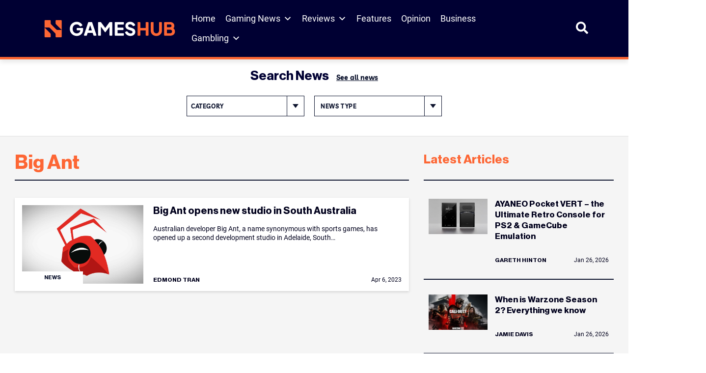

--- FILE ---
content_type: application/javascript
request_url: https://www.gameshub.com/wp-content/themes/artshub/dist/js/filters.min.js?ver=1747706226
body_size: 3370
content:
!function(t){var e={};function n(r){if(e[r])return e[r].exports;var o=e[r]={i:r,l:!1,exports:{}};return t[r].call(o.exports,o,o.exports,n),o.l=!0,o.exports}n.m=t,n.c=e,n.d=function(t,e,r){n.o(t,e)||Object.defineProperty(t,e,{enumerable:!0,get:r})},n.r=function(t){"undefined"!=typeof Symbol&&Symbol.toStringTag&&Object.defineProperty(t,Symbol.toStringTag,{value:"Module"}),Object.defineProperty(t,"__esModule",{value:!0})},n.t=function(t,e){if(1&e&&(t=n(t)),8&e)return t;if(4&e&&"object"==typeof t&&t&&t.__esModule)return t;var r=Object.create(null);if(n.r(r),Object.defineProperty(r,"default",{enumerable:!0,value:t}),2&e&&"string"!=typeof t)for(var o in t)n.d(r,o,function(e){return t[e]}.bind(null,o));return r},n.n=function(t){var e=t&&t.__esModule?function(){return t.default}:function(){return t};return n.d(e,"a",e),e},n.o=function(t,e){return Object.prototype.hasOwnProperty.call(t,e)},n.p="",n(n.s=46)}({1:function(t,e){t.exports=jQuery},2:function(t,e,n){"use strict";function r(t){"@babel/helpers - typeof";return(r="function"==typeof Symbol&&"symbol"==typeof Symbol.iterator?function(t){return typeof t}:function(t){return t&&"function"==typeof Symbol&&t.constructor===Symbol&&t!==Symbol.prototype?"symbol":typeof t})(t)}function o(t,e){for(var n=0;n<e.length;n++){var r=e[n];r.enumerable=r.enumerable||!1,r.configurable=!0,"value"in r&&(r.writable=!0),Object.defineProperty(t,i(r.key),r)}}function i(t){var e=function(t,e){if("object"!=r(t)||!t)return t;var n=t[Symbol.toPrimitive];if(void 0!==n){var o=n.call(t,e||"default");if("object"!=r(o))return o;throw new TypeError("@@toPrimitive must return a primitive value.")}return("string"===e?String:Number)(t)}(t,"string");return"symbol"==r(e)?e:e+""}n.d(e,"a",function(){return l});var l=function(){return function(t,e,n){return e&&o(t.prototype,e),n&&o(t,n),Object.defineProperty(t,"prototype",{writable:!1}),t}(function t(e){!function(t,e){if(!(t instanceof e))throw new TypeError("Cannot call a class as a function")}(this,t),this.filterWrapEl=e,this.siblings=[]},null,[{key:"hideAllFilterCombos",value:function(){document.querySelectorAll(".filter-select").forEach(function(t){t.classList.remove("show")})}}])}();document.addEventListener("click",function(t){new l.hideAllFilterCombos})},46:function(t,e,n){t.exports=n(53)},47:function(t,e){document.querySelectorAll(".filter-select").forEach(function(t){var e=t.dataset.optionQueryVar;if(e){var n=query_vars[e];n&&(!function(t,e){var n=t.querySelector("li[data-option-id='"+e+"'] a");if(n){var r=t.querySelector(".filter-select__default-option");r&&(r.textContent=n.textContent)}}(t,n),console.log("set filter select",e,"=",n))}})},48:function(t,e,n){"use strict";(function(t){var e=n(2);function r(t){"@babel/helpers - typeof";return(r="function"==typeof Symbol&&"symbol"==typeof Symbol.iterator?function(t){return typeof t}:function(t){return t&&"function"==typeof Symbol&&t.constructor===Symbol&&t!==Symbol.prototype?"symbol":typeof t})(t)}function o(t,e){for(var n=0;n<e.length;n++){var r=e[n];r.enumerable=r.enumerable||!1,r.configurable=!0,"value"in r&&(r.writable=!0),Object.defineProperty(t,i(r.key),r)}}function i(t){var e=function(t,e){if("object"!=r(t)||!t)return t;var n=t[Symbol.toPrimitive];if(void 0!==n){var o=n.call(t,e||"default");if("object"!=r(o))return o;throw new TypeError("@@toPrimitive must return a primitive value.")}return("string"===e?String:Number)(t)}(t,"string");return"symbol"==r(e)?e:e+""}function l(t,e,n){return e=c(e),function(t,e){if(e&&("object"==r(e)||"function"==typeof e))return e;if(void 0!==e)throw new TypeError("Derived constructors may only return object or undefined");return function(t){if(void 0===t)throw new ReferenceError("this hasn't been initialised - super() hasn't been called");return t}(t)}(t,function(){try{var t=!Boolean.prototype.valueOf.call(Reflect.construct(Boolean,[],function(){}))}catch(t){}return function(){return!!t}()}()?Reflect.construct(e,n||[],c(t).constructor):e.apply(t,n))}function c(t){return(c=Object.setPrototypeOf?Object.getPrototypeOf.bind():function(t){return t.__proto__||Object.getPrototypeOf(t)})(t)}function u(t,e){return(u=Object.setPrototypeOf?Object.setPrototypeOf.bind():function(t,e){return t.__proto__=e,t})(t,e)}var a=function(t){function n(t,e){var r;return function(t,e){if(!(t instanceof e))throw new TypeError("Cannot call a class as a function")}(this,n),(r=l(this,n,[e])).optionParent=t,r.displayBlockNone(),r}return function(t,e){if("function"!=typeof e&&null!==e)throw new TypeError("Super expression must either be null or a function");t.prototype=Object.create(e&&e.prototype,{constructor:{value:t,writable:!0,configurable:!0}}),Object.defineProperty(t,"prototype",{writable:!1}),e&&u(t,e)}(n,e["a"]),function(t,e,n){return e&&o(t.prototype,e),n&&o(t,n),Object.defineProperty(t,"prototype",{writable:!1}),t}(n,[{key:"displayBlockNone",value:function(){var t=this.optionParent.target.parentElement,e=t.lastElementChild;if(e.style.display)e.style.display=null,t.classList.remove("currentEl");else{if(e.style.display="block",t.classList.add("currentEl"),!t.parentNode)return this.siblings;this.siblingsElement(t)}}},{key:"siblingsElement",value:function(t){for(var e=t.parentNode.firstChild;e;)1===e.nodeType&&e!==t&&this.siblings.push(e),e=e.nextSibling;this.siblings.forEach(function(t){t.classList.contains("currentEl")&&t.classList.remove("currentEl"),t.lastElementChild.style.display=null})}}])}();!function(t){document.querySelectorAll('.filter-select:not([data-type="sidebar-filter"]) ul.drop > li.filter-select__option-with-child a').forEach(function(t){t.addEventListener("click",function(t){t.preventDefault(),t.stopPropagation(),new a(t)})}),document.querySelectorAll('.filter-select:not([data-type="sidebar-filter"]) ul.drop > li .option-text').forEach(function(t){t.addEventListener("click",function(t){t.preventDefault(),t.stopPropagation(),window.location=t.target.parentElement.href})}),t('.filter-sidebar__filters .filter-select[data-type="sidebar-filter"] ul.drop > li > a, .filter-select[data-type="sidebar-filter"] ul.sub-drop > li > a').on("click",function(e){e.preventDefault(),e.stopPropagation();var n=t(e.target),r=n.closest(".filter-select"),o=r.find(".filter-select__default-option");if(n.hasClass("option-text"))if(r.find("li").removeClass("selected-filter-option"),o.text()===n.text()){var i=r.find(".default-option");o.text(i.val()),i.data("option-id","")}else{var l=r.find(".default-option");o.text(n.text()),n.closest("li").addClass("selected-filter-option"),l.data("option-id",n.closest("a").data("option-id")),r.hasClass("show")&&r.removeClass("show")}else{var c=n.closest("li");if(c.hasClass("filter-select__option-with-child"))return void(c.hasClass("currentEl")?(c.removeClass("currentEl"),c.find("> ul.sub-drop").css("display","none")):(c.addClass("currentEl"),c.find("> ul.sub-drop").css("display","block")));n.find("span.option-text").trigger("click")}})}(t)}).call(this,n(1))},49:function(t,e,n){(function(t){function e(t){"@babel/helpers - typeof";return(e="function"==typeof Symbol&&"symbol"==typeof Symbol.iterator?function(t){return typeof t}:function(t){return t&&"function"==typeof Symbol&&t.constructor===Symbol&&t!==Symbol.prototype?"symbol":typeof t})(t)}function n(t,e){for(var n=0;n<e.length;n++){var o=e[n];o.enumerable=o.enumerable||!1,o.configurable=!0,"value"in o&&(o.writable=!0),Object.defineProperty(t,r(o.key),o)}}function r(t){var n=function(t,n){if("object"!=e(t)||!t)return t;var r=t[Symbol.toPrimitive];if(void 0!==r){var o=r.call(t,n||"default");if("object"!=e(o))return o;throw new TypeError("@@toPrimitive must return a primitive value.")}return("string"===n?String:Number)(t)}(t,"string");return"symbol"==e(n)?n:n+""}!function(t){var e=function(){return function(t,e,r){return e&&n(t.prototype,e),r&&n(t,r),Object.defineProperty(t,"prototype",{writable:!1}),t}(function e(){!function(t,e){if(!(t instanceof e))throw new TypeError("Cannot call a class as a function")}(this,e),this.filter=t(".filter-multiple-select-wrap"),this.filterActionButtons=this.filter.find(".filter-multiple-select-action-buttons"),this.filterCheckboxesWrapper=this.filter.find(".form-group--checkbox"),this.clearSearch=this.filterActionButtons.find(".clear-search"),this.submitSearch=this.filterActionButtons.find(".submit-search"),this.checkboxes=this.filterCheckboxesWrapper.find('input[type="checkbox"]'),this.addEventListeners(),this.showHideActionButtons("hide")},[{key:"addEventListeners",value:function(){var t=this;this.filterCheckboxesWrapper.on("click",function(e){return t.handleCheckboxClick(e)}),this.clearSearch.on("click",function(e){return t.handleClearSearch(e)}),this.submitSearch.on("click",function(e){return t.handleSubmitSearch(e)})}},{key:"handleCheckboxClick",value:function(e){var n=t(e.target).closest(".form-group--checkbox").find('input[type="checkbox"]');n.length&&(n.prop("checked")?n.prop("checked",!1):n.prop("checked",!0),this.showHideActionButtons())}},{key:"handleClearSearch",value:function(){this.checkboxes.prop("checked",!1),this.showHideActionButtons("hide")}},{key:"showHideActionButtons",value:function(){var t=arguments.length>0&&void 0!==arguments[0]&&arguments[0];"hide"!==t?"show"!==t?this.filterCheckboxesWrapper.find('input[type="checkbox"]:checked').length?this.filterActionButtons.attr("style","display: flex !important;"):this.filterActionButtons.attr("style","display: none !important;"):this.filterActionButtons.attr("style","display: flex !important;"):this.filterActionButtons.attr("style","display: none !important;")}},{key:"handleSubmitSearch",value:function(){var e="",n=[];this.filterCheckboxesWrapper.find('input[type="checkbox"]:checked').each(function(r,o){var i=(o=t(o)).closest("a");!e.length&&i.attr("href")&&i.attr("href").length?e=i.attr("href"):n.push(o.val())}),e.length&&(n.length&&(e=e+"?classifications="+n.join()),window.location=e)}}])}();t(document).on("ready",function(){new e})}(t)}).call(this,n(1))},50:function(t,e,n){(function(t){function e(t){"@babel/helpers - typeof";return(e="function"==typeof Symbol&&"symbol"==typeof Symbol.iterator?function(t){return typeof t}:function(t){return t&&"function"==typeof Symbol&&t.constructor===Symbol&&t!==Symbol.prototype?"symbol":typeof t})(t)}!function(t){var n=t(".event-newsletter-subscription"),r=t(".event-newsletter-subscription-nonce");n.find(".subscribe-btn").on("click",function(o){var i=t(o.target);i.prop("disabled",!0);var l=i.text();i.text(newsletterSubscribeTexts.subscribing),t.post(newsletterSubscribeTexts.ajaxurl,{action:newsletterSubscribeTexts.ajaxAction,taxonomy:i.data("taxonomy"),term:i.data("term"),post_type:i.data("post_type"),segment:i.val(),nonce:r.val()},function(t){if(!t||"object"!==e(t)||!t.success)return i.text(newsletterSubscribeTexts.something_went_wrong),void setTimeout(function(){i.text(l),i.prop("disabled",!1)},2e3);r.val(t.nonce),i.text(newsletterSubscribeTexts.subscribed),setTimeout(function(){i.remove(),n.find(".subscribe-btn").length||n.remove()},2e3)})})}(t)}).call(this,n(1))},51:function(t,e,n){(function(t){function e(t){"@babel/helpers - typeof";return(e="function"==typeof Symbol&&"symbol"==typeof Symbol.iterator?function(t){return typeof t}:function(t){return t&&"function"==typeof Symbol&&t.constructor===Symbol&&t!==Symbol.prototype?"symbol":typeof t})(t)}function n(t,e){for(var n=0;n<e.length;n++){var o=e[n];o.enumerable=o.enumerable||!1,o.configurable=!0,"value"in o&&(o.writable=!0),Object.defineProperty(t,r(o.key),o)}}function r(t){var n=function(t,n){if("object"!=e(t)||!t)return t;var r=t[Symbol.toPrimitive];if(void 0!==r){var o=r.call(t,n||"default");if("object"!=e(o))return o;throw new TypeError("@@toPrimitive must return a primitive value.")}return("string"===n?String:Number)(t)}(t,"string");return"symbol"==e(n)?n:n+""}!function(t){var e=function(t,e,r){return e&&n(t.prototype,e),r&&n(t,r),Object.defineProperty(t,"prototype",{writable:!1}),t}(function e(){!function(t,e){if(!(t instanceof e))throw new TypeError("Cannot call a class as a function")}(this,e);var n="";t(".filter-sidebar .filter-sidebar__filters .filter-select").each(function(e,r){var o=(r=t(r)).find(".default-option").data("option-id");o&&o.length&&(n.length&&(n+="&"),n+=r.data("option-query-var")+"="+o)});var r=window.location.origin+window.location.pathname+"?"+n;window.location.href=r});t(".update-filter").on("click",function(t){t.preventDefault(),new e})}(t)}).call(this,n(1))},53:function(t,e,n){"use strict";n.r(e);n(47);var r=n(2);n(48),n(49);function o(t){"@babel/helpers - typeof";return(o="function"==typeof Symbol&&"symbol"==typeof Symbol.iterator?function(t){return typeof t}:function(t){return t&&"function"==typeof Symbol&&t.constructor===Symbol&&t!==Symbol.prototype?"symbol":typeof t})(t)}function i(t,e){for(var n=0;n<e.length;n++){var r=e[n];r.enumerable=r.enumerable||!1,r.configurable=!0,"value"in r&&(r.writable=!0),Object.defineProperty(t,l(r.key),r)}}function l(t){var e=function(t,e){if("object"!=o(t)||!t)return t;var n=t[Symbol.toPrimitive];if(void 0!==n){var r=n.call(t,e||"default");if("object"!=o(r))return r;throw new TypeError("@@toPrimitive must return a primitive value.")}return("string"===e?String:Number)(t)}(t,"string");return"symbol"==o(e)?e:e+""}var c=function(){return function(t,e,n){return e&&i(t.prototype,e),n&&i(t,n),Object.defineProperty(t,"prototype",{writable:!1}),t}(function t(e,n){!function(t,e){if(!(t instanceof e))throw new TypeError("Cannot call a class as a function")}(this,t),this.mainParent=n,this.opts=e,this.placeholder=this.mainParent.querySelector(".filter-select__default-option"),this.handleOnChange()},[{key:"handleOnChange",value:function(){var t=this.opts.target.innerHTML,e=this.opts.target.getAttribute("data-option-id");this.placeholder.innerHTML=t,this.placeholder.setAttribute("data-option-id",e),this.handleCloseFilter()}},{key:"handleCloseFilter",value:function(){if(this.mainParent.classList.contains("show")){this.mainParent.classList.remove("show"),this.mainParent.querySelector(".currentEl")&&this.mainParent.querySelector(".currentEl").classList.remove("currentEl");var t=this.mainParent.querySelector(".sub-drop");t&&(t.style.display=null)}}}])}();function u(t){"@babel/helpers - typeof";return(u="function"==typeof Symbol&&"symbol"==typeof Symbol.iterator?function(t){return typeof t}:function(t){return t&&"function"==typeof Symbol&&t.constructor===Symbol&&t!==Symbol.prototype?"symbol":typeof t})(t)}function a(t,e){for(var n=0;n<e.length;n++){var r=e[n];r.enumerable=r.enumerable||!1,r.configurable=!0,"value"in r&&(r.writable=!0),Object.defineProperty(t,s(r.key),r)}}function s(t){var e=function(t,e){if("object"!=u(t)||!t)return t;var n=t[Symbol.toPrimitive];if(void 0!==n){var r=n.call(t,e||"default");if("object"!=u(r))return r;throw new TypeError("@@toPrimitive must return a primitive value.")}return("string"===e?String:Number)(t)}(t,"string");return"symbol"==u(e)?e:e+""}function f(t,e,n){return e=p(e),function(t,e){if(e&&("object"==u(e)||"function"==typeof e))return e;if(void 0!==e)throw new TypeError("Derived constructors may only return object or undefined");return function(t){if(void 0===t)throw new ReferenceError("this hasn't been initialised - super() hasn't been called");return t}(t)}(t,function(){try{var t=!Boolean.prototype.valueOf.call(Reflect.construct(Boolean,[],function(){}))}catch(t){}return function(){return!!t}()}()?Reflect.construct(e,n||[],p(t).constructor):e.apply(t,n))}function p(t){return(p=Object.setPrototypeOf?Object.getPrototypeOf.bind():function(t){return t.__proto__||Object.getPrototypeOf(t)})(t)}function y(t,e){return(y=Object.setPrototypeOf?Object.setPrototypeOf.bind():function(t,e){return t.__proto__=e,t})(t,e)}document.querySelectorAll(".filter-select").forEach(function(t){t.querySelectorAll("ul li.filter-select__option *").forEach(function(e){e.addEventListener("click",function(e){e.stopPropagation(),new c(e,t)})})}),new(function(t){function e(t){var n;return function(t,e){if(!(t instanceof e))throw new TypeError("Cannot call a class as a function")}(this,e),(n=f(this,e,[t])).showAndHide(),n}return function(t,e){if("function"!=typeof e&&null!==e)throw new TypeError("Super expression must either be null or a function");t.prototype=Object.create(e&&e.prototype,{constructor:{value:t,writable:!0,configurable:!0}}),Object.defineProperty(t,"prototype",{writable:!1}),e&&y(t,e)}(e,r["a"]),function(t,e,n){return e&&a(t.prototype,e),n&&a(t,n),Object.defineProperty(t,"prototype",{writable:!1}),t}(e,[{key:"showAndHide",value:function(){for(var t=this.filterWrapEl,e=0;e<t.length;e++)t[e].addEventListener("click",function(t){t.preventDefault(),t.stopPropagation();var e=t.target;e.classList.contains("filter-select")&&(e.classList.contains("show")?r.a.hideAllFilterCombos():(r.a.hideAllFilterCombos(),e.classList.add("show")))},!1)}}])}())(document.querySelectorAll(".filter-select"));n(50),n(51)}});

--- FILE ---
content_type: application/javascript
request_url: https://www.gameshub.com/wp-content/themes/gameshub/src/js/author-loadmore.js
body_size: 230
content:
jQuery(document).ready(function($) {
    var loaded = $('#author-posts-container .item').length; // initial posts count

    $('#load-more-posts').on('click', function() {
        var button  = $(this);
        var author  = button.data('author');
        var offset  = button.data('offset');
        var perpage = button.data('perpage');

        $.ajax({
            url: artshub_ajax.url,
            type: 'POST',
            data: {
                action: 'artshub_load_more_author_posts',
                author: author,
                offset: offset,
                perpage: perpage
            },
            beforeSend: function() {
                button.text('Loading...').prop('disabled', true);
            },
            success: function(response) {
                if (!response.html) {
                    // fallback if no posts at all
                    button.remove();
                    return;
                }

                $('#author-posts-container').append(response.html);
                loaded += perpage;
                button.data('offset', offset + perpage);

                // ✅ check if we have loaded all posts
                if (loaded >= response.total_posts) {
                    button.remove(); // remove right away—no extra click
                } else {
                    var hiddenVal = $('#authornamehid').val();
                    button.text(hiddenVal).prop('disabled', false);
                }
            }
        });
    });
});

--- FILE ---
content_type: application/javascript
request_url: https://prism.app-us1.com/?a=223962283&u=https%3A%2F%2Fwww.gameshub.com%2Fkeyword%2Fbig-ant%2F
body_size: 133
content:
window.visitorGlobalObject=window.visitorGlobalObject||window.prismGlobalObject;window.visitorGlobalObject.setVisitorId('33e180c0-14dd-48dc-8765-7d3306081570', '223962283');window.visitorGlobalObject.setWhitelistedServices('tracking', '223962283');